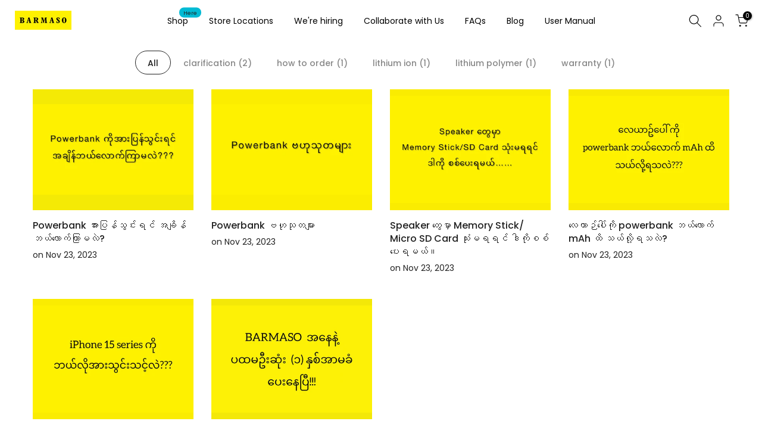

--- FILE ---
content_type: text/html; charset=utf-8
request_url: https://barmaso.com/?section_id=search-hidden
body_size: 1251
content:
<div id="shopify-section-search-hidden" class="shopify-section"><link rel="stylesheet" href="//barmaso.com/cdn/shop/t/7/assets/drawer.min.css?v=184095485965319873521657741641" media="all">
<link rel="stylesheet" href="//barmaso.com/cdn/shop/t/7/assets/search-hidden.css?v=78324955501653153961657741642" media="all">
<divv data-predictive-search data-sid="search-hidden" id="t4s-search-hidden" class="t4s-drawer t4s-drawer__right" aria-hidden="true">
   <div class="t4s-drawer__header">
      <span class="is--login" aria-hidden="false">Search Our Site</span>
      <button class="t4s-drawer__close" data-drawer-close aria-label="Close Search"><svg class="t4s-iconsvg-close" role="presentation" viewBox="0 0 16 14"><path d="M15 0L1 14m14 0L1 0" stroke="currentColor" fill="none" fill-rule="evenodd"></path></svg></button>
   </div>
   <form data-frm-search action="/search" method="get" class="t4s-mini-search__frm t4s-pr" role="search">
      <input type="hidden" name="type" value="product">
      <input type="hidden" name="options[unavailable_products]" value="last">
      <input type="hidden" name="options[prefix]" value="last"><div data-cat-search class="t4s-mini-search__cat">
            <select data-name="product_type">
              <option value="*">All Categories</option><option value="Airpods Accessory">Airpods Accessory</option><option value="cable">cable</option><option value="car charger">car charger</option><option value="case">case</option><option value="charger">charger</option><option value="fan">fan</option><option value="glass">glass</option><option value="hub">hub</option><option value="macbook case">macbook case</option><option value="memory stick">memory stick</option><option value="micro sd card">micro sd card</option><option value="mouse">mouse</option><option value="otg">otg</option><option value="other">other</option><option value="pencil">pencil</option><option value="Phone Cooler">Phone Cooler</option><option value="POWER BANK">POWER BANK</option><option value="power socket">power socket</option><option value="powerbank">powerbank</option><option value="skin">skin</option><option value="speaker">speaker</option><option value="stand">stand</option><option value="tablet accessory">tablet accessory</option><option value="TWS">TWS</option><option value="watch accessory">watch accessory</option><option value="wired earphone">wired earphone</option><option value="wireless charger">wireless charger</option></select>
        </div><div class="t4s-mini-search__btns t4s-pr t4s-oh">
         <input data-input-search class="t4s-mini-search__input" autocomplete="off" type="text" name="q" placeholder="Search">
         <button data-submit-search class="t4s-mini-search__submit t4s-btn-loading__svg" type="submit">
            <svg class="t4s-btn-op0" viewBox="0 0 18 19" width="16"><path fill-rule="evenodd" clip-rule="evenodd" d="M11.03 11.68A5.784 5.784 0 112.85 3.5a5.784 5.784 0 018.18 8.18zm.26 1.12a6.78 6.78 0 11.72-.7l5.4 5.4a.5.5 0 11-.71.7l-5.41-5.4z" fill="currentColor"></path></svg>
            <div class="t4s-loading__spinner t4s-dn">
               <svg width="16" height="16" aria-hidden="true" focusable="false" role="presentation" class="t4s-svg__spinner" viewBox="0 0 66 66" xmlns="http://www.w3.org/2000/svg"><circle class="t4s-path" fill="none" stroke-width="6" cx="33" cy="33" r="30"></circle></svg>
            </div>
         </button>
      </div><div data-listKey class="t4s-mini-search__keys">
            <span class="t4s-mini-search__label">Quick search:</span>
            <ul class="t4s-mini-search__listKey t4s-d-inline-block"><li class="t4s-d-inline-block"><a data-key='Glass' href="/search?type=product&options%5Bunavailable_products%5D=last&options%5Bprefix%5D=last&q=Glass">Glass, </a></li>
               <li class="t4s-d-inline-block"><a data-key='Case' href="/search?type=product&options%5Bunavailable_products%5D=last&options%5Bprefix%5D=last&q=Case">Case, </a></li>
               <li class="t4s-d-inline-block"><a data-key='Cable' href="/search?type=product&options%5Bunavailable_products%5D=last&options%5Bprefix%5D=last&q=Cable">Cable, </a></li>
               <li class="t4s-d-inline-block"><a data-key='Charger' href="/search?type=product&options%5Bunavailable_products%5D=last&options%5Bprefix%5D=last&q=Charger">Charger, </a></li>
               <li class="t4s-d-inline-block"><a data-key='Powerbank' href="/search?type=product&options%5Bunavailable_products%5D=last&options%5Bprefix%5D=last&q=Powerbank">Powerbank </a></li>
               </ul>
         </div></form><div data-title-search class="t4s-mini-search__title" style="display:none"></div><div class="t4s-drawer__content">
      <div class="t4s-drawer__main">
         <div data-t4s-scroll-me class="t4s-drawer__scroll t4s-current-scrollbar">

            <div data-skeleton-search class="t4s-skeleton_wrap t4s-dn"><div class="t4s-row t4s-space-item-inner">
                  <div class="t4s-col-auto t4s-col-item t4s-widget_img_pr"><div class="t4s-skeleton_img"></div></div>
                  <div class="t4s-col t4s-col-item t4s-widget_if_pr"><div class="t4s-skeleton_txt1"></div><div class="t4s-skeleton_txt2"></div></div>
               </div><div class="t4s-row t4s-space-item-inner">
                  <div class="t4s-col-auto t4s-col-item t4s-widget_img_pr"><div class="t4s-skeleton_img"></div></div>
                  <div class="t4s-col t4s-col-item t4s-widget_if_pr"><div class="t4s-skeleton_txt1"></div><div class="t4s-skeleton_txt2"></div></div>
               </div><div class="t4s-row t4s-space-item-inner">
                  <div class="t4s-col-auto t4s-col-item t4s-widget_img_pr"><div class="t4s-skeleton_img"></div></div>
                  <div class="t4s-col t4s-col-item t4s-widget_if_pr"><div class="t4s-skeleton_txt1"></div><div class="t4s-skeleton_txt2"></div></div>
               </div><div class="t4s-row t4s-space-item-inner">
                  <div class="t4s-col-auto t4s-col-item t4s-widget_img_pr"><div class="t4s-skeleton_img"></div></div>
                  <div class="t4s-col t4s-col-item t4s-widget_if_pr"><div class="t4s-skeleton_txt1"></div><div class="t4s-skeleton_txt2"></div></div>
               </div></div>
            <div data-results-search class="t4s-mini-search__content t4s_ratioadapt"></div>
         </div>
      </div><div data-viewAll-search class="t4s-drawer__bottom" style="display:none"></div></div>
</div></div>

--- FILE ---
content_type: text/css
request_url: https://barmaso.com/cdn/shop/t/7/assets/blog.css?v=51767281877757978681657741640
body_size: 398
content:
.t4s-post-item .t4s-post-thumb{overflow:hidden;margin-bottom:15px}.t4s-post-item .t4s-post-info{margin-bottom:10px}.t4s-flicky-slider+.t4s-blog-footer.t4s-has-btn-load-more,.t4s-blog-footer.t4s-has-btn-none{display:none}.t4s-blog-footer{margin-top:40px}.t4s-post-item .t4s-post-info .t4s-tags>a{text-transform:capitalize}.t4s-post-item .t4s-post-title{font-size:16px;font-weight:500;color:var(--secondary-color);margin-bottom:5px}.t4s-post-item .t4s-post-title a{color:inherit}.t4s-post-item .t4s-post-title:hover a,.t4s-post-item .t4s-post-title a:hover{color:var(--accent-color)}.t4s-post-item .t4s-post-metas{color:var(--text-color);font-size:14px}.t4s-post-item .t4s-post-metas .post-author{margin-right:5px}.t4s-post-item .t4s-post-metas>span>span{color:var(--secondary-color)}.t4s-post-item .t4s-post-content{font-size:14px;color:var(--text-color);line-height:24px;margin-bottom:15px}.t4s-post-item.t4s-post-des-3 .t4s-post-inner{position:relative}.t4s-post-item.t4s-post-des-3 .t4s-post-info{border:1px solid var(--border-color);background-color:var(--t4s-light-color);padding:15px 22px;-webkit-transition:.5s;-moz-transition:.5s;-o-transition:.5s;transition:.5s;position:absolute;z-index:3;top:0;bottom:0;left:0;right:0;opacity:0;visibility:hidden;display:flex;align-items:center;margin:0}.t4s-post-item.t4s-post-des-3:hover .t4s-post-info{opacity:1;visibility:visible}.t4s-post-item.t4s-post-des-3 .t4s-post-content{margin-bottom:0}.t4s-post-item.t4s-post-des-3 .t4s-post-readmore{letter-spacing:2.72px;font-weight:500;font-size:14px;line-height:26px;margin-top:5px}.t4s-post-item.t4s-post-des-4 .t4s-post-inner{display:flex;align-items:center}.t4s-post-item.t4s-post-des-4 .t4s-post-inner>*{width:50%;margin:0}.t4s-post-item.t4s-post-des-4 .t4s-post-info{padding:20px}.t4s-post-item.t4s-post-des-4 .t4s-post-metas{font-weight:500;font-size:13px;line-height:19px;letter-spacing:-.05em;text-transform:uppercase;margin-bottom:10px}.t4s-post-item.t4s-post-des-4 .t4s-post-metas>span:not(:last-child):after{display:inline-block;vertical-align:middle;width:5px;height:5px;border-radius:100%;background-color:#c4c4c4;margin:0 10px;content:""}.t4s-post-item.t4s-post-des-4 .t4s-post-title{font-size:20px;line-height:24px;font-weight:500;margin-bottom:15px}.t4s-post-item.t4s-post-des-4 .t4s-post-content{line-height:21px}.t4s-post-item .t4s-post-readmore{font-size:14px;text-transform:uppercase;color:#000;line-height:21px;font-weight:400}.t4s-post-item .t4s-post-readmore svg{width:20px;display:inline-block;vertical-align:top}.t4s-post-item .t4s-post-readmore:hover{color:var(--accent-color)}.t4s-post-item.t4s-post-des-5 .t4s-post-inner,.t4s-post-item.t4s-post-des-6 .t4s-post-inner{display:block}.t4s-post-item.t4s-post-des-5 .t4s-post-inner>*,.t4s-post-item.t4s-post-des-6 .t4s-post-inner>*{width:100%;margin:0}.t4s-post-item.t4s-post-des-5 .t4s-post-info,.t4s-post-item.t4s-post-des-6 .t4s-post-info{padding:15px 0 0}.t4s-post-item.t4s-post-des-6 .t4s-categories{display:block;margin-bottom:10px;font-size:0}.t4s-post-item.t4s-post-des-7 .t4s-post-info{position:absolute;left:30px;right:30px;bottom:30px;background:#000000e6;padding:20px;color:var(--text-color);z-index:10}.t4s-post-item.t4s-post-des-7 .t4s-post-commment{color:var(--text-color)}.t4s-post-item.t4s-post-des-7 .t4s-post-info .t4s-tags>a,.t4s-post-item.t4s-post-des-7 .t4s-post-title,.t4s-post-item.t4s-post-des-7 .t4s-post-metas>span>span{color:var(--t4s-light-color)}.t4s-post-item.t4s-post-des-7 .t4s-post-metas{font-size:12px}.t4s-main-blog .t4s-post-item.t4s-post-des-7 .t4s-post-thumb{margin-bottom:0}.t4s-post-item.t4s-post-des-7 .t4s-post-content{background:#f6f6f8;padding:25px}.t4s-post-item.t4s-post-des-7 .t4s-post-title{font-size:14px;letter-spacing:2px;margin-bottom:5px;margin-top:10px;text-transform:uppercase}.t4s-post-item.t4s-post-des-7 .t4s-post-tags span{margin-right:3px;color:var(--text-color)!important}.t4s-post-item.t4s-post-des-7 .t4s-post-tags a{color:var(--t4s-light-color)}.t4s-post-item.t4s-post-des-7 .t4s-post-readmore{line-height:40px;border:2px solid var(--secondary-color);padding:0 30px;font-weight:600;border-radius:40px;text-transform:capitalize;display:inline-flex;align-items:center}.t4s-post-item.t4s-post-des-7 .t4s-post-readmore svg{margin-left:5px}.t4s-post-item.t4s-post-des-7 .t4s-post-readmore:hover{background-color:var(--secondary-color);color:var(--t4s-light-color)}.t4s-post-thumb{position:relative}.t4s-post-thumb .t4s-categories{position:absolute;z-index:3;top:14px;left:14px;font-size:0}.t4s-post-thumb .t4s-categories a{min-width:90px;padding:0 5px;line-height:30px;display:inline-block;vertical-align:top;color:var(--t4s-light-color);text-transform:uppercase;font-size:13px;font-weight:500;text-align:center;background-color:#4768dc;margin-right:5px;margin-bottom:5px}@media (max-width: 991px){.t4s-post-item.t4s-post-des-4 .t4s-post-metas>span:not(:last-child):after{margin:0 5px}}@media (max-width: 639px){.t4s-post-item.t4s-post-des-4 .t4s-post-inner{display:block}.t4s-post-item.t4s-post-des-4 .t4s-post-inner>*{width:100%;margin:0;padding:0}.t4s-post-item.t4s-post-des-4 .t4s-post-info{padding:15px 0 0}}
/*# sourceMappingURL=/cdn/shop/t/7/assets/blog.css.map?v=51767281877757978681657741640 */
